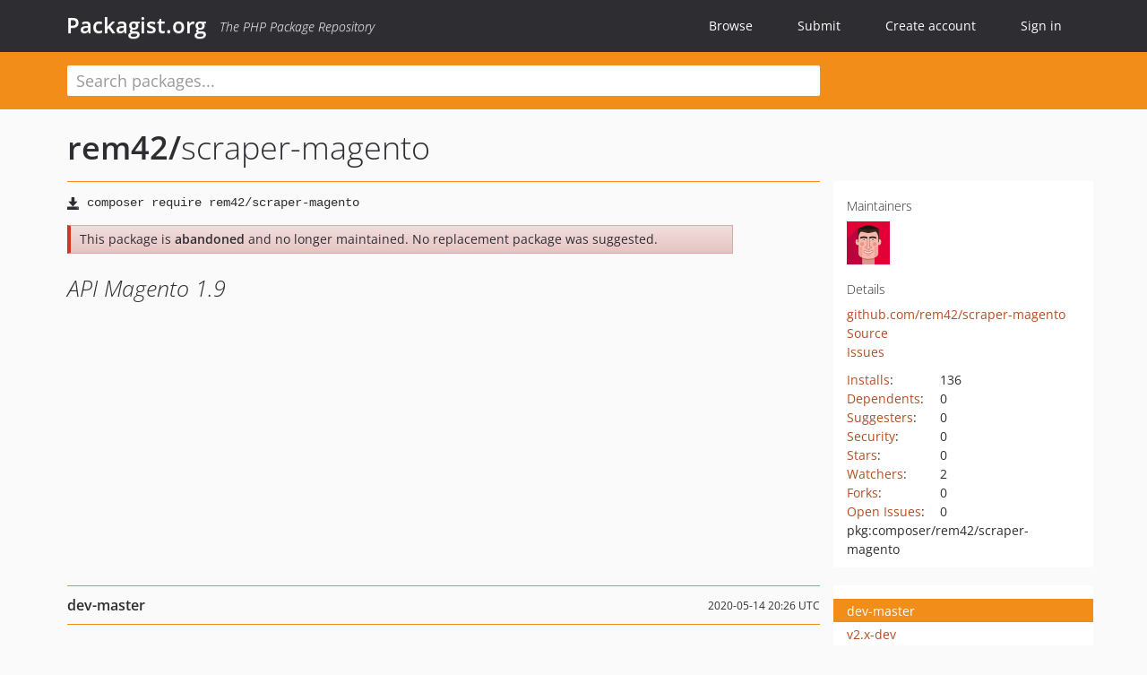

--- FILE ---
content_type: text/html; charset=UTF-8
request_url: https://packagist.org/packages/rem42/scraper-magento
body_size: 4094
content:
<!DOCTYPE html>
<html>
    <head>
        <meta charset="UTF-8" />

        <title>rem42/scraper-magento - Packagist.org</title>
        <meta name="description" content="API Magento 1.9" />
        <meta name="author" content="Jordi Boggiano" />
            <link rel="canonical" href="https://packagist.org/packages/rem42/scraper-magento" />

        <meta name="viewport" content="width=device-width, initial-scale=1.0" />

        <link rel="shortcut icon" href="/favicon.ico?v=1767529556" />

        <link rel="stylesheet" href="/build/app.css?v=1767529556" />
        
            <link rel="alternate" type="application/rss+xml" title="New Releases - rem42/scraper-magento" href="https://packagist.org/feeds/package.rem42/scraper-magento.rss" />
    <link rel="alternate" type="application/rss+xml" title="New Releases - rem42" href="https://packagist.org/feeds/vendor.rem42.rss" />
            <link rel="alternate" type="application/rss+xml" title="Newly Submitted Packages - Packagist.org" href="https://packagist.org/feeds/packages.rss" />
        <link rel="alternate" type="application/rss+xml" title="New Releases - Packagist.org" href="https://packagist.org/feeds/releases.rss" />
        

        <link rel="search" type="application/opensearchdescription+xml" href="/search.osd?v=1767529556" title="Packagist.org" />

        <script nonce="PHZidY4ZD59ONIphbupXyQ==">
            var onloadRecaptchaCallback = function() {
                document.querySelectorAll('.recaptcha-protected').forEach((el) => {
                    el.closest('form').querySelectorAll('button, input[type="submit"]').forEach((submit) => {
                        grecaptcha.render(submit, {
                            'sitekey' : '6LfKiPoUAAAAAGlKWkhEEx7X8muIVYy6oA0GNdX0',
                            'callback' : function (token) {
                                submit.form.submit();
                            }
                        });
                    })
                });
            };
        </script>
        
            <link rel="stylesheet" href="/css/github/markdown.css?v=1767529556">
        </head>
    <body>
    <section class="wrap">
        <header class="navbar-wrapper navbar-fixed-top">
                        <nav class="container">
                <div class="navbar" role="navigation">
                    <div class="navbar-header">
                        <button type="button" class="navbar-toggle" data-toggle="collapse" data-target=".navbar-collapse">
                            <span class="sr-only">Toggle navigation</span>
                            <span class="icon-bar"></span>
                            <span class="icon-bar"></span>
                            <span class="icon-bar"></span>
                        </button>
                        <h1 class="navbar-brand"><a href="/">Packagist.org</a> <em class="hidden-sm hidden-xs">The PHP Package Repository</em></h1>
                    </div>

                    <div class="collapse navbar-collapse">
                        <ul class="nav navbar-nav">
                            <li>
                                <a href="/explore/">Browse</a>
                            </li>
                            <li>
                                <a href="/packages/submit">Submit</a>
                            </li>                            <li>
                                <a href="/register/">Create account</a>
                            </li>
                            <li class="nav-user">
                                <section class="nav-user-signin">
                                    <a href="/login/">Sign in</a>

                                    <section class="signin-box">
                                        <form action="/login/" method="POST" id="nav_login">
                                            <div class="input-group">
                                                <input class="form-control" type="text" id="_username" name="_username" placeholder="Username / Email">
                                                <span class="input-group-addon"><span class="icon-user"></span></span>
                                            </div>
                                            <div class="input-group">
                                                <input class="form-control" type="password" id="_password" name="_password" placeholder="Password">
                                                <span class="input-group-addon"><span class="icon-lock"></span></span>
                                            </div>

                                            <div class="checkbox">
                                                <label for="_remember_me">
                                                    <input type="checkbox" id="_remember_me" name="_remember_me" value="on" checked="checked" /> Remember me
                                                </label>
                                            </div>
                                            <div class="signin-box-buttons">
                                                <a href="/login/github" class="pull-right btn btn-primary btn-github"><span class="icon-github"></span>Use Github</a>
                                                <button type="submit" class="btn btn-success" id="_submit_mini" name="_submit">Log in</button>
                                            </div>
                                        </form>

                                        <div class="signin-box-register">
                                            <a href="/register/">No account yet? Create one now!</a>
                                        </div>
                                    </section>
                                </section>
                            </li>                        </ul>
                    </div>
                </div>
            </nav>
        </header>

        <section class="wrapper wrapper-search">
    <div class="container ">
        <form name="search_query" method="get" action="/search/" id="search-form" autocomplete="off">
            <div class="sortable row">
                <div class="col-xs-12 js-search-field-wrapper col-md-9">
                                                            <input type="search" id="search_query_query" name="query" required="required" autocomplete="off" placeholder="Search packages..." tabindex="1" class=" form-control" value="" />
                </div>
            </div>
        </form>    </div>
</section>


                
        
        <section class="wrapper">
            <section class="container content" role="main">
                                    <div id="search-container" class="hidden">
                        <div class="row">
                            <div class="search-list col-md-9"></div>

                            <div class="search-facets col-md-3">
                                <div class="search-facets-active-filters"></div>
                                <div class="search-facets-type"></div>
                                <div class="search-facets-tags"></div>
                            </div>
                        </div>

                        <div class="row">
                            <div class="col-md-9">
                                <div id="powered-by">
                                    Search by <a href="https://www.algolia.com/"><img src="/img/algolia-logo-light.svg?v=1767529556"></a>
                                </div>
                                <div id="pagination-container">
                                    <div class="pagination"></div>
                                </div>
                            </div>
                        </div>
                    </div>
                
                    <div class="row" id="view-package-page">
        <div class="col-xs-12 package">
            <div class="package-header">

                <div class="row">
                    <div class="col-md-9">
                        <h2 class="title">
                                                        <a href="/packages/rem42/">rem42<span class="hidden"> </span>/</a><span class="hidden"> </span>scraper-magento
                        </h2>
                    </div>
                </div>
            </div>

            <div class="row">
                <div class="col-md-8">
                    <p class="requireme"><i class="glyphicon glyphicon-save"></i> <input type="text" readonly="readonly" value="composer require rem42/scraper-magento" /></p>

                    
                                            <div class="alert alert-danger">
                            This package is <strong>abandoned</strong> and no longer maintained.
                                                            No replacement package was suggested.
                                                                                    </div>
                                        
                    
                    <p class="description">API Magento 1.9</p>

                                                        </div>

                <div class="col-md-offset-1 col-md-3">
                    <div class="row package-aside">
                        <div class="details col-xs-12 col-sm-6 col-md-12">
                            <h5>Maintainers</h5>
                            <p class="maintainers">
                                <a href="/users/rem42/"><img width="48" height="48" title="rem42" src="https://www.gravatar.com/avatar/502da95a8b38571cd9cb4a4781e265335e1070c69c28a39454f91612c9145844?s=48&amp;d=identicon" srcset="https://www.gravatar.com/avatar/502da95a8b38571cd9cb4a4781e265335e1070c69c28a39454f91612c9145844?s=96&amp;d=identicon 2x"></a>
                                                            </p>

                            
                            <h5>Details</h5>
                                                        <p class="canonical">
                                <a href="https://github.com/rem42/scraper-magento" title="Canonical Repository URL">github.com/rem42/scraper-magento</a>
                            </p>

                                                                                        <p><a rel="nofollow noopener external noindex ugc" href="https://github.com/rem42/scraper-magento/tree/master">Source</a></p>
                                                                                        <p><a rel="nofollow noopener external noindex ugc" href="https://github.com/rem42/scraper-magento/issues">Issues</a></p>
                                                                                                                                                                                                                            </div>

                        
                        <div class="facts col-xs-12 col-sm-6 col-md-12">
                            <p>
                                <span>
                                    <a href="/packages/rem42/scraper-magento/stats" rel="nofollow">Installs</a>:
                                </span>
                                136                            </p>
                                                            <p>
                                    <span>
                                        <a href="/packages/rem42/scraper-magento/dependents?order_by=downloads" rel="nofollow">Dependents</a>:
                                    </span>
                                    0
                                </p>
                                                                                        <p>
                                    <span>
                                        <a href="/packages/rem42/scraper-magento/suggesters" rel="nofollow">Suggesters</a>:
                                    </span>
                                    0
                                </p>
                                                                                        <p>
                                    <span>
                                        <a href="/packages/rem42/scraper-magento/advisories" rel="nofollow">Security</a>:
                                    </span>
                                    0
                                </p>
                                                                                        <p>
                                    <span>
                                        <a href="https://github.com/rem42/scraper-magento/stargazers">Stars</a>:
                                    </span>
                                    0
                                </p>
                                                                                        <p>
                                    <span>
                                        <a href="https://github.com/rem42/scraper-magento/watchers">Watchers</a>:
                                    </span> 2
                                </p>
                                                                                        <p>
                                    <span>
                                        <a href="https://github.com/rem42/scraper-magento/forks">Forks</a>:
                                    </span>
                                    0
                                </p>
                                                                                        <p>
                                    <span>
                                        <a rel="nofollow noopener external noindex ugc" href="https://github.com/rem42/scraper-magento/issues">Open Issues</a>:
                                    </span>
                                    0
                                </p>
                                                                                                                                            <p><span title="PURL / Package-URL">pkg:composer/rem42/scraper-magento</span></p>
                        </div>
                    </div>
                </div>
            </div>

            
            
                            <div class="row versions-section">
                    <div class="version-details col-md-9">
                                                    <div class="title">
    <span class="version-number">dev-master</span>

    <span class="release-date">2020-05-14 20:26 UTC</span>
</div>

<div class="clearfix package-links">
            <div class="row">
                            <div class="clearfix visible-sm-block"></div>                <div class="clearfix visible-md-block visible-lg-block"></div>                <div class="requires col-sm-6 col-md-4 ">
                    <p class="link-type">Requires</p>
                                            <ul><li>php: &gt;=5.5.9</li><li><a href="/packages/jms/serializer-bundle">jms/serializer-bundle</a>: ^2.0</li><li><a href="/packages/rem42/scraper">rem42/scraper</a>: ^1.0</li></ul>
                                    </div>
                                                            <div class="devRequires col-sm-6 col-md-4 hidden-xs">
                    <p class="link-type">Requires (Dev)</p>
                                            <p class="no-links">None</p>
                                    </div>
                            <div class="clearfix visible-sm-block"></div>                                <div class="suggests col-sm-6 col-md-4 hidden-xs">
                    <p class="link-type">Suggests</p>
                                            <p class="no-links">None</p>
                                    </div>
                                            <div class="clearfix visible-md-block visible-lg-block"></div>                <div class="provides col-sm-6 col-md-4 hidden-xs">
                    <p class="link-type">Provides</p>
                                            <p class="no-links">None</p>
                                    </div>
                            <div class="clearfix visible-sm-block"></div>                                <div class="conflicts col-sm-6 col-md-4 hidden-xs">
                    <p class="link-type">Conflicts</p>
                                            <p class="no-links">None</p>
                                    </div>
                                                            <div class="replaces col-sm-6 col-md-4 hidden-xs">
                    <p class="link-type">Replaces</p>
                                            <p class="no-links">None</p>
                                    </div>
                    </div>
    </div>

<div class="metadata">
    <p class="license"><i class="glyphicon glyphicon-copyright-mark" title="License"></i> MIT <span class="source-reference"><i class="glyphicon glyphicon-bookmark" title="Source Reference"></i> 80e02d4fc3b6425e7e2bbc5ba654158e2af89aae</span></p>

            <i class="glyphicon glyphicon-user" title="Authors"></i>
        <ul class="authors">
                            <li><a rel="nofollow noopener external noindex ugc" href="https://remy.ovh">rem42</a>                        <span class="visible-sm-inline visible-md-inline visible-lg-inline">&lt;me<span style="display:none">.woop</span>@remy.ovh&gt;</span></li>
                    </ul>
    
    </div>

                                            </div>
                    <div class="col-md-3 no-padding">
                        <div class="package-aside versions-wrapper">
    <ul class="versions">
                                <li class="details-toggler version open" data-version-id="dev-master" data-load-more="/versions/4249385.json">
                <a rel="nofollow noindex" href="#dev-master" class="version-number">dev-master</a>

                
                            </li>
                                <li class="details-toggler version last" data-version-id="v2.x-dev" data-load-more="/versions/5900690.json">
                <a rel="nofollow noindex" href="#v2.x-dev" class="version-number">v2.x-dev</a>

                
                            </li>
            </ul>
    <div class="hidden versions-expander">
        <i class="glyphicon glyphicon-chevron-down"></i>
    </div>
</div>

    <div class="last-update">
                    <p class="auto-update-success">This package is auto-updated.</p>
                <p>Last update: 2022-08-27 15:51:11 UTC </p>
            </div>
                    </div>
                </div>
            
                    </div>
    </div>
            </section>
        </section>
    </section>

        <footer class="wrapper-footer">
            <nav class="container">
                <div class="row">
                    <ul class="social col-xs-7 col-sm-4 col-md-2 pull-right">
                        <li><a href="http://github.com/composer/packagist" title="GitHub"><span class="icon-github"></span></a></li>
                        <li><a href="https://x.com/packagist" title="Follow @packagist"><span class="icon-twitter"></span></a></li>
                        <li><a href="mailto:contact@packagist.org" title="Contact"><span class="icon-mail"></span></a></li>
                    </ul>

                    <ul class="col-xs-4 col-sm-4 col-md-2">
                        <li><a href="/about">About Packagist.org</a></li>
                        <li><a href="/feeds/" rel="nofollow">Atom/RSS Feeds</a></li>
                    </ul>

                    <div class="clearfix visible-xs-block"></div>

                    <ul class="col-xs-3 col-sm-4 col-md-2">
                        <li><a href="/statistics" rel="nofollow">Statistics</a></li>
                        <li><a href="/explore/">Browse Packages</a></li>
                    </ul>

                    <div class="clearfix visible-xs-block visible-sm-block"></div>

                    <ul class="col-xs-3 col-sm-4 col-md-2">
                        <li><a href="/apidoc">API</a></li>
                        <li><a href="/mirrors">Mirrors</a></li>
                    </ul>

                    <div class="clearfix visible-xs-block"></div>

                    <ul class="col-xs-3 col-sm-4 col-md-2">
                        <li><a href="https://status.packagist.org/">Status</a></li>
                        <li><a href="https://p.datadoghq.com/sb/x98w56x71erzshui-4a54c45f82bacc991e83302548934b6a">Dashboard</a></li>
                    </ul>
                </div>

                <div class="row sponsor">
                    <p class="col-xs-12 col-md-6"><a class="short" href="https://packagist.com/"><img alt="Private Packagist" src="/img/private-packagist.svg?v2?v=1767529556" /></a> provides maintenance and hosting</p>
                    <p class="col-xs-12 col-md-6"><a class="long" href="https://bunny.net/"><img alt="Bunny.net" src="/img/bunny-net.svg?v=1767529556" /></a> provides bandwidth and CDN</p>
                    <p class="col-xs-12 col-md-6"><a class="short" href="https://www.aikido.dev/"><img alt="Aikido" src="/img/aikido.svg?v=1767529556" /></a> provides malware detection</p>
                    <p class="col-xs-12 col-md-6"><a class="long" href="https://datadog.com/"><img alt="Datadog" src="/img/datadog.svg?v=1767529556" /></a> provides monitoring</p>
                    <p class="col-xs-12 text-center"><a href="/sponsor/">Sponsor Packagist.org &amp; Composer</a></p>
                </div>
            </nav>
        </footer>

        <script nonce="PHZidY4ZD59ONIphbupXyQ==">
            var algoliaConfig = {"app_id":"M58222SH95","search_key":"5ae4d03c98685bd7364c2e0fd819af05","index_name":"packagist"};
                        window.process = {
                env: { DEBUG: undefined },
            };
        </script>
        
        <script nonce="PHZidY4ZD59ONIphbupXyQ==" src="/build/app.js?v=1767529556"></script>

            </body>
</html>
